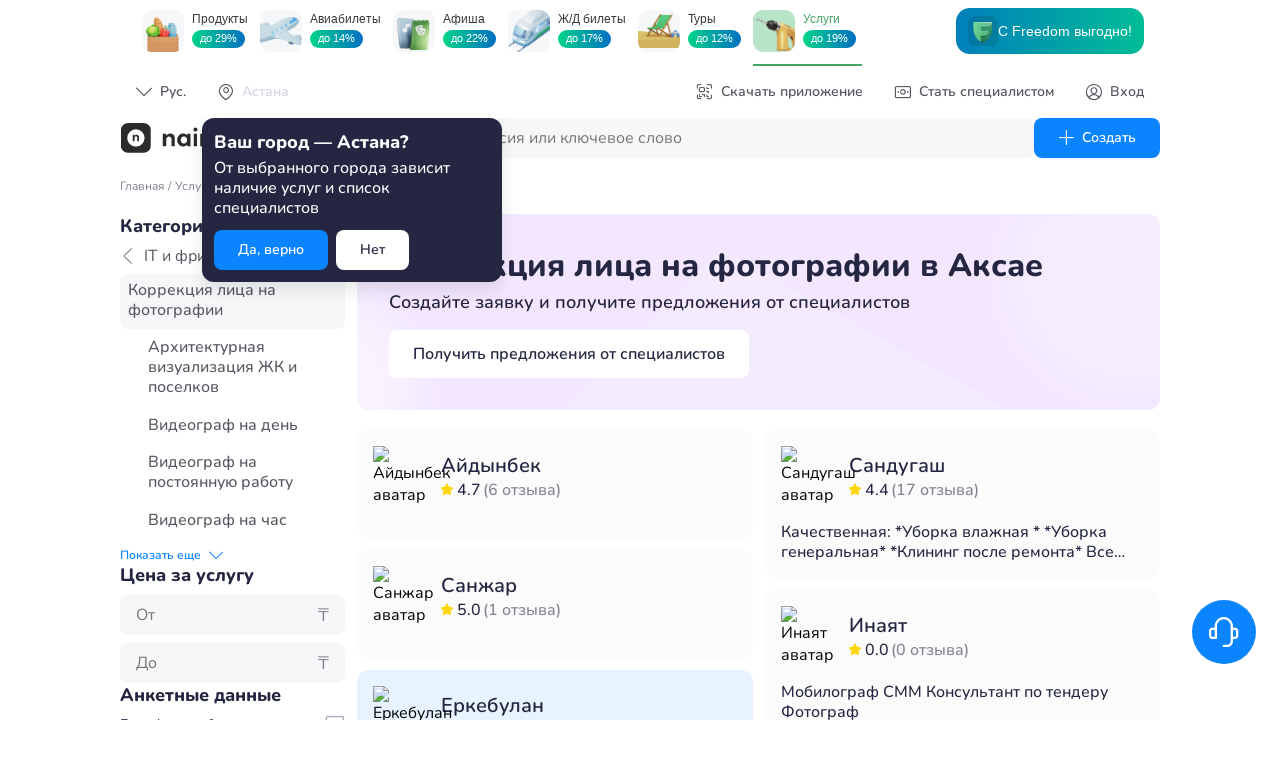

--- FILE ---
content_type: text/html; charset=UTF-8
request_url: https://naimi.kz/api/app/pub/catalogue/filters/work?slug=korrektsiya-litsa-na-fotografii
body_size: 6701
content:
{"status":true,"content":{"category":{"name":"IT и фриланс","slug":"itfreelance","works":[{"name":"Архитектурная визуализация ЖК и поселков","slug":"arhitekturnaya-vizualizatsiya-zhk-i-poselkov"},{"name":"Видеограф на день","slug":"videograf-na-den"},{"name":"Видеограф на постоянную работу","slug":"videograf-na-postoyannuyu-rabotu"},{"name":"Видеограф на час","slug":"videograf-na-chas"},{"name":"Видеомаркетинг","slug":"videomarketing"},{"name":"Видеосъемка","slug":"videosemka-1"},{"name":"Виртуальные туры VR","slug":"virtualnye-tury-vr"},{"name":"Выездная видеосъемка","slug":"vyezdnaya-videosemka"},{"name":"Добавление объектов на фотографии","slug":"dobavlenie-obektov-na-fotografii"},{"name":"Замена объекта на фотографии","slug":"zamena-obekta-na-fotografii"},{"name":"Кадрирование","slug":"kadrirovanie"},{"name":"Кинетическая типографика","slug":"kineticheskaya-tipografika"},{"name":"Кино-продакшн","slug":"kino-prodakshn"},{"name":"Контент фотография","slug":"kontent-fotografiya"},{"name":"Концертная видеосъемка","slug":"kontsertnaya-videosemka"},{"name":"Корпоративная видеосъемка","slug":"korporativnaya-videosemka"},{"name":"Коррекция лица на фотографии","slug":"korrektsiya-litsa-na-fotografii"},{"name":"Креативная видеосъемка","slug":"kreativnaya-videosemka"},{"name":"Макро-видеосъемка","slug":"makro-videosemka"},{"name":"Обработка видео","slug":"obrabotka-video"},{"name":"Обработка видео на мобильном телефоне","slug":"obrabotka-video-na-mobilnom-telefone"},{"name":"Обработка фотографий","slug":"obrabotka-fotografii"},{"name":"Обработка фотографий на мобильном телефоне","slug":"obrabotka-fotografii-na-mobilnom-telefone"},{"name":"Обтравка фото","slug":"obtravka-foto"},{"name":"Отчетное видео","slug":"otchetnoe-video"},{"name":"Оцифровка видеозаписей","slug":"otsifrovka-videozapisei"},{"name":"Оцифровка фотографий","slug":"otsifrovka-fotografii"},{"name":"Пейзажная видеосъёмка","slug":"peizazhnaya-videosemka"},{"name":"Постановочное видео","slug":"postanovochnoe-video"},{"name":"Предметная видеосъемка","slug":"predmetnaya-videosemka"},{"name":"Презентационные видеоролики","slug":"prezentatsionnye-videoroliki"},{"name":"Проведение фотосессий","slug":"provedenie-fotosessii"},{"name":"Программная видеосъемка","slug":"programmnaya-videosemka"},{"name":"Профессиональный видеомонтаж","slug":"professionalnyi-videomontazh"},{"name":"Раскрашивания фотографий","slug":"raskrashivaniya-fotografii"},{"name":"Рекламная видеосъемка","slug":"reklamnaya-videosemka"},{"name":"Реставрация старых фотографий","slug":"restavratsiya-staryh-fotografii"},{"name":"Ретушь фотографии","slug":"retush-fotografii"},{"name":"Свадебная видеосъемка","slug":"svadebnaya-videosemka"},{"name":"Свадебная фотосъемка","slug":"svadebnaya-fotosemka"},{"name":"Свадебное видео-шоу","slug":"svadebnoe-video-shou"},{"name":"Скринкасты и видеообзоры","slug":"skrinkasty-i-videoobzory"},{"name":"Создание анимации для бизнеса","slug":"sozdanie-animatsii-dlya-biznesa"},{"name":"Создание видеопрезентации","slug":"sozdanie-videoprezentatsii"},{"name":"Создание видеорекламы","slug":"sozdanie-videoreklamy"},{"name":"Создание видеороликов","slug":"sozdanie-videorolikov"},{"name":"Создание коллажа","slug":"sozdanie-kollazha"},{"name":"Создание контента для социальных сетей","slug":"sozdanie-kontenta-dlya-sotsialnyh-setei"},{"name":"Создание слайд-шоу","slug":"sozdanie-slaid-shou"},{"name":"Создание уникального дудл-видео","slug":"sozdanie-unikalnogo-dudl-video"},{"name":"Создание уникального ролика","slug":"sozdanie-unikalnogo-rolika"},{"name":"Создание уникальной 3D анимация","slug":"sozdanie-unikalnoi-3d-animatsiya"},{"name":"Создание шаблонного дудл-видео","slug":"sozdanie-shablonnogo-dudl-video"},{"name":"Создание шаблонного ролика","slug":"sozdanie-shablonnogo-rolika"},{"name":"Создание шаблонной 3D анимация","slug":"sozdanie-shablonnoi-3d-animatsiya"},{"name":"Субтитры для видео","slug":"subtitry-dlya-video"},{"name":"Съемка видео на мобильный телефон","slug":"semka-video-na-mobilnyi-telefon"},{"name":"Съемка фотографий на мобильный телефон","slug":"semka-fotografii-na-mobilnyi-telefon"},{"name":"Съемки портфолио","slug":"semki-portfolio"},{"name":"Удаление объектов с фотографии","slug":"udalenie-obektov-s-fotografii"},{"name":"Улучшение качества фотографии","slug":"uluchshenie-kachestva-fotografii"},{"name":"Услуга аэросъемки","slug":"usluga-aerosemki"},{"name":"Услуги видеографов","slug":"videografy"},{"name":"Услуги видеомонтажа","slug":"videomontazh"},{"name":"Услуги мобилографов","slug":"uslugi-mobilografov"},{"name":"Услуги по видеосъёмке бэкстейдж","slug":"uslugi-po-videosemke-beksteidzh"},{"name":"Услуги фотографов","slug":"fotografy"},{"name":"Услуги фотомонтажа","slug":"fotomontazh"},{"name":"Фото для сайтов знакомств","slug":"foto-dlya-saitov-znakomstv"},{"name":"Фотоомоложение","slug":"fotoomolozhenie"},{"name":"Фотосъемка","slug":"fotosemka-1"},{"name":"Фотошоп","slug":"fotoshop"},{"name":"Фуд видеосъемка","slug":"fud-videosemka"},{"name":"Фуд-фотография","slug":"fud-fotografiya"},{"name":"Художественная обработка","slug":"hudozhestvennaya-obrabotka"},{"name":"Цветокорекция","slug":"tsvetokorektsiya"},{"name":"Эстетичная видеосъемка","slug":"estetichnaya-videosemka"},{"name":"Эффект «HDR»","slug":"effekt-hdr"}]}}}

--- FILE ---
content_type: text/html; charset=UTF-8
request_url: https://naimi.kz/api/app/pub/catalogue/categories/work/specialists?slug=korrektsiya-litsa-na-fotografii&limit=10&page=1&review_filter=1
body_size: 5004
content:
{"status":true,"content":{"specialists":[{"id":910004,"name":"Айдынбек","avatar":"diu2TolRh6dtxcnL6KOGoINM5Z4t4nfkozb3p4DNTeDdjjasCFsZWesJImX1E3eSLXL3MauZf2vaZouRjQwjuVn4EZVW9Sdg6KBvj4Fucm78H9akBZYsUKenftpt0YIEZTwxjuwhYYmTGjIGoi3S4vMscHV","backlight_color":null,"nb_reviews":6,"about":null,"prices":[],"star_rate":"4.7","work_id":11077},{"id":2081235,"name":"Санжар","avatar":"diu2TmeWFHuqbqyPb4GoIUZeNKMImqQNtCj7kbuWcCQpUmsWEz05LiFeZtPurlFKuGcAB9smDIlCv8iBc6qzKJ5XPjiH05Gan7f6jT8sykBLNtyufdZEXzUffRIfRmTJTqBsjT7r35XacEZcMek3xVCER8p","backlight_color":null,"nb_reviews":1,"about":null,"prices":[],"star_rate":"5.0","work_id":11077},{"id":434897,"name":"Еркебулан","avatar":"diu2TqfCwtPkzSbrjFyd6mH5S7BLnZo3nc7TPmlm6rU6wky7Pw7zEDCnjYo1sxIroREmveFkq2FeiJ08vjBIBXvpdaP2nEkdRalGN8scnHj9cKUaS7L6MM2l5aKUH8TXp5F8B18vS52T9cseouIuJmrQSZ1","backlight_color":"BLUE","nb_reviews":333,"about":"Мастер по замкам.\nМастер на час\nРаботаю на совесть\nОрганизатор мероприятий)","prices":[],"star_rate":"4.8","work_id":11077},{"id":1051730,"name":"Алмат","avatar":"diu2TQ6BUnkhgXFQN7NMU6pm1UrVDPyka4zfmI9V8Oe2cTfpIvJbe0oj3Y5kPPRiE77RYUeAneQhQCO136maQ2wXcC4hIeu1VHr1L94b0Thk4Mu8nglP8jD7dQc55CU4BjrYYwYQE1DBhpFyUNwi8OD2i0m","backlight_color":null,"nb_reviews":0,"about":"Занимаюясь сантехникой опыт 3 года, и со мной есть ребята 2-3 человека","prices":[],"star_rate":"0.0","work_id":11077},{"id":807503,"name":"Нурхан","avatar":"diu2TcnI4p0I56ZLaPhY5BneLtwrC4SxdIrsXBETZFfZS3Qbp0ZqTGbZKHdV2t6HAMDNqt7l3aMJHlKZ7AuZat28e7LMkQMNq7Vm8ulsCnFD8ldw1GZ9XOM0qqZ7aL9nJgGd1OO0DC3AwsZId2wBw1T10wa","backlight_color":null,"nb_reviews":5,"about":"Добрый день. Меня зовут Нурхан. Я — ваш удаленный помощник по цифровым задачам.\n Беру на себя рутинные, но важные задачи:\n>  Перевод текстов \n>  Создание графики для соцсетей\n>  Обработка и загрузка контента\nСоблюдаю дедлайны, работаю на результат.\n Готов помочь вашему проекту. Напишите мне!","prices":[{"id":11077,"name":"Коррекция лица на фотографии","sum_from":null,"sum_to":10000,"unit":null,"is_agreement":false,"badges":["monetization_on"],"prices":[]}],"star_rate":"5.0","work_id":11077},{"id":884176,"name":"Антон","avatar":"gR3ndKa9BELZ0CP5K8Wt211E3xzE9LNVTIkMN6hWSsNJCHjqeCrKMaDdhzczarEWuhlpsh7vVxQR7R9MJDVYJghZxE17eGojCx3kmMLHyCBAInpLYRrzQBvnzZtBdPTy8CruryRhpmc2wxllcj7cU3SZxSU","backlight_color":null,"nb_reviews":2,"about":"Фотографирую более 10 лет,\nсвадьба, любые праздники, недвижимость, авто\nСообщение писать в Ватсапп","prices":[],"star_rate":"5.0","work_id":11077},{"id":1990591,"name":"Константин","avatar":"diu2TyEyE0IEKkgPBn5puZOHj9qsGNe35BnTIRPppzwVZX6wqvLGwRUk2mYdS8Cz4rm7XtdWbKg6F00R2rMHWlBNoK1YJfoz4qeWzSIJyeoRM0uLiKu25109CSWrvPshyMM056NDxP23qm4skVuBrLPyfex","backlight_color":null,"nb_reviews":18,"about":"Уборка помещений и квартир, химчистка ковров и мягкой мебели, окраска стен.\nГенеральная и регулярная уборка любых помещений.\nГлубокая химчистка ковров, диванов, кресел и матрасов с удалением пятен и запахов.\nПодготовка поверхностей и качественная окраска стен, восстановление внешнего вида помещений.","prices":[],"star_rate":"4.7","work_id":11077},{"id":2030585,"name":"Меирлан","avatar":null,"backlight_color":null,"nb_reviews":0,"about":null,"prices":[],"star_rate":"0.0","work_id":11077},{"id":1142858,"name":"Владислав","avatar":"diu2Tp7FwfzRHQYac5UnxxUjPB6WvVbxNBCz5jb8y98ypa4izOLa8BJRh2epvb5vyNoPMKFue2siBsycrODJmJkOkzsfYgFpVxd3HEXxXV2MnvbaMnlAaPQ1gS1Y1hZmRhSu014eZkLujHOUr6z1cPCK7su","backlight_color":null,"nb_reviews":4,"about":"Я — графический дизайнер, который оживляет идеи с помощью креативных и запоминающихся решений!\n\nСпециализируюсь на создании логотипов, фирменных стилей, рекламных материалов и ещё многое другое! Что бы выделить бренд или ваши работы среди других.","prices":[],"star_rate":"4.5","work_id":11077},{"id":256201,"name":"Айдос","avatar":"diu2TPl3JlHipuxcNGo9m5xsEpzxtk58pdE10rInU5zDbkkZSn58CIZetV0EAttMdmEdyZEuvNunSu7RnEJtt1rpmEHrnSUxB5WXt31NuJ1M1lSkx2PVqxTr0zOIjyEeeJiAjLFSLEpoEUGnkArcxdKs4rj","backlight_color":"BLUE","nb_reviews":237,"about":"Без лишних слов с разу к делу,✊👍⌚деньги 💯","prices":[],"star_rate":"5.0","work_id":11077}],"total":4,"has_more":true}}

--- FILE ---
content_type: text/html; charset=UTF-8
request_url: https://naimi.kz/api/app/pub/catalogue/categories/work/specialists?slug=korrektsiya-litsa-na-fotografii&limit=20&page=1&review_filter=1
body_size: 10799
content:
{"status":true,"content":{"specialists":[{"id":910004,"name":"Айдынбек","avatar":"diu2TolRh6dtxcnL6KOGoINM5Z4t4nfkozb3p4DNTeDdjjasCFsZWesJImX1E3eSLXL3MauZf2vaZouRjQwjuVn4EZVW9Sdg6KBvj4Fucm78H9akBZYsUKenftpt0YIEZTwxjuwhYYmTGjIGoi3S4vMscHV","backlight_color":null,"nb_reviews":6,"about":null,"prices":[],"star_rate":"4.7","work_id":11077},{"id":2081235,"name":"Санжар","avatar":"diu2TmeWFHuqbqyPb4GoIUZeNKMImqQNtCj7kbuWcCQpUmsWEz05LiFeZtPurlFKuGcAB9smDIlCv8iBc6qzKJ5XPjiH05Gan7f6jT8sykBLNtyufdZEXzUffRIfRmTJTqBsjT7r35XacEZcMek3xVCER8p","backlight_color":null,"nb_reviews":1,"about":null,"prices":[],"star_rate":"5.0","work_id":11077},{"id":434897,"name":"Еркебулан","avatar":"diu2TqfCwtPkzSbrjFyd6mH5S7BLnZo3nc7TPmlm6rU6wky7Pw7zEDCnjYo1sxIroREmveFkq2FeiJ08vjBIBXvpdaP2nEkdRalGN8scnHj9cKUaS7L6MM2l5aKUH8TXp5F8B18vS52T9cseouIuJmrQSZ1","backlight_color":"BLUE","nb_reviews":333,"about":"Мастер по замкам.\nМастер на час\nРаботаю на совесть\nОрганизатор мероприятий)","prices":[],"star_rate":"4.8","work_id":11077},{"id":1051730,"name":"Алмат","avatar":"diu2TQ6BUnkhgXFQN7NMU6pm1UrVDPyka4zfmI9V8Oe2cTfpIvJbe0oj3Y5kPPRiE77RYUeAneQhQCO136maQ2wXcC4hIeu1VHr1L94b0Thk4Mu8nglP8jD7dQc55CU4BjrYYwYQE1DBhpFyUNwi8OD2i0m","backlight_color":null,"nb_reviews":0,"about":"Занимаюясь сантехникой опыт 3 года, и со мной есть ребята 2-3 человека","prices":[],"star_rate":"0.0","work_id":11077},{"id":807503,"name":"Нурхан","avatar":"diu2TcnI4p0I56ZLaPhY5BneLtwrC4SxdIrsXBETZFfZS3Qbp0ZqTGbZKHdV2t6HAMDNqt7l3aMJHlKZ7AuZat28e7LMkQMNq7Vm8ulsCnFD8ldw1GZ9XOM0qqZ7aL9nJgGd1OO0DC3AwsZId2wBw1T10wa","backlight_color":null,"nb_reviews":5,"about":"Добрый день. Меня зовут Нурхан. Я — ваш удаленный помощник по цифровым задачам.\n Беру на себя рутинные, но важные задачи:\n>  Перевод текстов \n>  Создание графики для соцсетей\n>  Обработка и загрузка контента\nСоблюдаю дедлайны, работаю на результат.\n Готов помочь вашему проекту. Напишите мне!","prices":[{"id":11077,"name":"Коррекция лица на фотографии","sum_from":null,"sum_to":10000,"unit":null,"is_agreement":false,"badges":["monetization_on"],"prices":[]}],"star_rate":"5.0","work_id":11077},{"id":884176,"name":"Антон","avatar":"gR3ndKa9BELZ0CP5K8Wt211E3xzE9LNVTIkMN6hWSsNJCHjqeCrKMaDdhzczarEWuhlpsh7vVxQR7R9MJDVYJghZxE17eGojCx3kmMLHyCBAInpLYRrzQBvnzZtBdPTy8CruryRhpmc2wxllcj7cU3SZxSU","backlight_color":null,"nb_reviews":2,"about":"Фотографирую более 10 лет,\nсвадьба, любые праздники, недвижимость, авто\nСообщение писать в Ватсапп","prices":[],"star_rate":"5.0","work_id":11077},{"id":1990591,"name":"Константин","avatar":"diu2TyEyE0IEKkgPBn5puZOHj9qsGNe35BnTIRPppzwVZX6wqvLGwRUk2mYdS8Cz4rm7XtdWbKg6F00R2rMHWlBNoK1YJfoz4qeWzSIJyeoRM0uLiKu25109CSWrvPshyMM056NDxP23qm4skVuBrLPyfex","backlight_color":null,"nb_reviews":18,"about":"Уборка помещений и квартир, химчистка ковров и мягкой мебели, окраска стен.\nГенеральная и регулярная уборка любых помещений.\nГлубокая химчистка ковров, диванов, кресел и матрасов с удалением пятен и запахов.\nПодготовка поверхностей и качественная окраска стен, восстановление внешнего вида помещений.","prices":[],"star_rate":"4.7","work_id":11077},{"id":2030585,"name":"Меирлан","avatar":null,"backlight_color":null,"nb_reviews":0,"about":null,"prices":[],"star_rate":"0.0","work_id":11077},{"id":1142858,"name":"Владислав","avatar":"diu2Tp7FwfzRHQYac5UnxxUjPB6WvVbxNBCz5jb8y98ypa4izOLa8BJRh2epvb5vyNoPMKFue2siBsycrODJmJkOkzsfYgFpVxd3HEXxXV2MnvbaMnlAaPQ1gS1Y1hZmRhSu014eZkLujHOUr6z1cPCK7su","backlight_color":null,"nb_reviews":4,"about":"Я — графический дизайнер, который оживляет идеи с помощью креативных и запоминающихся решений!\n\nСпециализируюсь на создании логотипов, фирменных стилей, рекламных материалов и ещё многое другое! Что бы выделить бренд или ваши работы среди других.","prices":[],"star_rate":"4.5","work_id":11077},{"id":256201,"name":"Айдос","avatar":"diu2TPl3JlHipuxcNGo9m5xsEpzxtk58pdE10rInU5zDbkkZSn58CIZetV0EAttMdmEdyZEuvNunSu7RnEJtt1rpmEHrnSUxB5WXt31NuJ1M1lSkx2PVqxTr0zOIjyEeeJiAjLFSLEpoEUGnkArcxdKs4rj","backlight_color":"BLUE","nb_reviews":237,"about":"Без лишних слов с разу к делу,✊👍⌚деньги 💯","prices":[],"star_rate":"5.0","work_id":11077},{"id":464675,"name":"Сандугаш","avatar":"diu2TkQ4qs6wFqjfyCcu80ToJV8Ae4y225kIvLU1vI8HxuuLz2RFTrm61QDMqcFfV6FFdH3hZL3X2X25fxWMgtgDm6j0fZR8YJB5c17wZCxw4z3PpzTwjEKgbviewaQAma9yZm3VZ4Lz0rdkey9nkOjGRz0","backlight_color":null,"nb_reviews":17,"about":"Качественная: \n\n*Уборка влажная * \n\n*Уборка генеральная* \n\n*Клининг после ремонта* \n\nВсе инвентари имеются, есть парогенератор и пылесос.\n\nРаботаю на совесть, аккуратно, ответственно, пунктуально!\n\nПомощница по дому!\n\nНяня!\n\nПосудомойщица на мероприятия!","prices":[],"star_rate":"4.4","work_id":11077},{"id":1808281,"name":"Инаят","avatar":"diu2TYFBHjw0Jll8GRR7ltAxu5Dfv9cr5GAGDXvqHWkQ26siID2T9aXNIJmjZicWGOs9CXEG7RpTX5P2oxGY99a7OjovSa7JoBbGdgyougUmqzcBpcpltHGPLQ2Ksc3q0hqiqsMBqkIlSbdtPClTwrpjSmQ","backlight_color":null,"nb_reviews":0,"about":"Мобилограф \nСММ \nКонсультант по тендеру\nФотограф","prices":[],"star_rate":"0.0","work_id":11077},{"id":915037,"name":"Тимур","avatar":"gR3ndTW9cr3zc2bmo9tgVh09VW84YbioY2INQHTdruokr3Ba7p5Z7NK80wyFTNRruA0g5XypDNErDz1ErBiQCscfJpSObdIKJtZZkUEC0hcBYcEJxMRJyRwSb95fXijO4nVJ3tNCcksPl8VEU3LFlqTxLWT","backlight_color":null,"nb_reviews":5,"about":"IT PROFI, представитель компании SmmPro.kz","prices":[],"star_rate":"5.0","work_id":11077},{"id":344744,"name":"Асын","avatar":"diu2Tipx5clIztREblDAWlembRbrAA4St9yUyOeiTwuOnHOYIjxT2w0FX2ikzWb5Ktxktw5ckUvCqdXwsvkb8ylMJr2ExkOZzkTZEDuJt7PRrqW7bRS4AnDkqSR8PVkwCFwYki2Rl2Y4DKhojKAdaaYBOGR","backlight_color":null,"nb_reviews":1,"about":"Проектирование, монтаж и обслуживание ip,ahd видеонаблюдения.\nУстановка и настройка систем пожарной безопасности.\nСоздание и интеграция «умных домов».\nПодключение и обслуживание спутникового интернета Starlink.\nНастройка компьютеров,принтеров, локальных сетей.","prices":[],"star_rate":"5.0","work_id":11077},{"id":1534016,"name":"Анастасия","avatar":"diu2TvFq9phehjDNuJFEpEYrnZptgMYhHyDaF66gAPDCLDSc0hDUtWfnqjxfSLfENDpJwLm9o5OmM2wBGoYtnt3aPru7B5kLYG9cfrvL3jvcooABL6EG3o1ota4K3wnOEWlRUODX9DuxPDZaAqG4o2LTqu5","backlight_color":null,"nb_reviews":5,"about":"Ищу несколько проектов для пополнения портфолио\n\nПомогу с:\n✨ Брендингом\n✨ SMM и стратегией продвижения\n✨ Маркетингом и таргетированной рекламой\n✨ Комплексным сопровождением\n✨ Дизайном (любой сложности)\n\nЕсли хотите красивый, продуманный и работающий результат - пишите на ватсап","prices":[],"star_rate":"5.0","work_id":11077},{"id":1095722,"name":"Фархад","avatar":"diu2TTCvjjS8lcKVAlMilEkKmZustUZvdgKzNSGBZ3H3r0TAJk67YXZsrbwEOpValsN2Uu0ORmtiISWCJnmNVlOrnClTsaSgm1bRcsMkodel76r589uyZO6AAgAa2n7iLPwG7XG1A8MFoJLdcGZ7j1iuxOU","backlight_color":null,"nb_reviews":6,"about":"Я профессиональный дизайнер, предлагаю услуги: дизайн рекламной продукции, ведение Instagram, дизайн баннеров, открыток, грамот и сертификатов. Гарантирую мин.цены и уникальный авторский подход!","prices":[],"star_rate":"5.0","work_id":11077},{"id":834364,"name":"Әлия","avatar":"gR3ndbYdWQcSuUYy8VOWyxlhNB14gFhsxCAHtm0A3QW44H8bpLyO5oLhPVlFGHiSTCnPKfmuKd8QqFk80VPDg7rxeocHFKP0EDP84CfjRuyHCjckur1BuSCeYmyASD4sfW2YSWCP2ydC78uly9A0anaLuiO","backlight_color":null,"nb_reviews":63,"about":"Опыт работы 8лет \nУборка любой сложности на совесть \nГенеральная уборка . Влажная уборка \nОкно двери , кух мебели , сан узлов\nЧисто и качественно \nПовар \nМобилограф 2 года, классно снимаю и монтирую","prices":[],"star_rate":"4.6","work_id":11077},{"id":606873,"name":"Жанна","avatar":"qRJ23dvAn0eByHBLP06ce2tYSjoP545CSz0hyPej1hGFKRY6xU5eMsHpOes9wurA5ueduZPkll09jxq1ba5IQ9ko6cTiYXLtWpgYfeTIV","backlight_color":null,"nb_reviews":0,"about":null,"prices":[],"star_rate":"0.0","work_id":11077},{"id":1830245,"name":"Ерлан","avatar":"diu2T2cRMPG8B9CQFl71ovkwTSnUvk3k08xj5Dngbh3qe9Bq25oZ3DGXkSqUuwStdOnKNhoTazQBkeFWmkZ3ycm8tc91Px0DCCulb3g9HK5V1J1saRtA6cWj1qP7ns66idfpJcwdw3Q475iTrd3wxonQhfb","backlight_color":null,"nb_reviews":0,"about":null,"prices":[],"star_rate":"0.0","work_id":11077},{"id":1156693,"name":"Тимур","avatar":"diu2Tve5qWGwXfp1y7SRZAAbfXsPZnUfOwJBnAvxIz8ceGaJcBUMwTiTFtgxrc3QrWNs5CwPD7eXXmVTC7RLfgtYr72cLVRHCxhrldLSN98GltqNO44bmQgO4ie0LSvYFwCF5wxFiF3zLYtCawofAZwIR3t","backlight_color":null,"nb_reviews":4,"about":"CMM специалист | Таргетолог с\n10 летним стажем\nРазработка\nстратегии по продвижению - Анализ рынка\nаудитории и конкурентов - Генерация и оформление\nконтента - Фото-видео съемка контента -\nФормирование и повышение лояльности к бренду -\nРазработка и ведение рекламы - Подбор блогеров\nплощадок","prices":[],"star_rate":"5.0","work_id":11077}],"total":2,"has_more":true}}